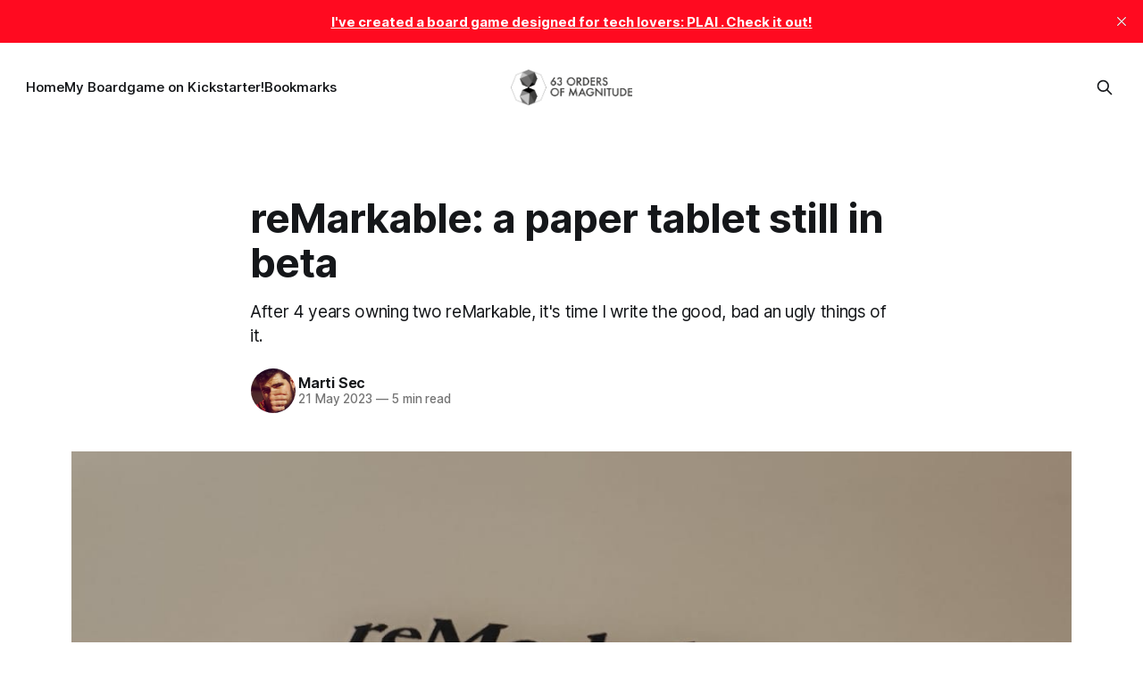

--- FILE ---
content_type: text/html; charset=utf-8
request_url: https://8vi.cat/remarkable/
body_size: 8680
content:
<!DOCTYPE html>
<html lang="en">
<head>

    <title>reMarkable: a paper tablet still in beta</title>
    <meta charset="utf-8">
    <meta name="viewport" content="width=device-width, initial-scale=1.0">
    
    <link rel="preload" as="style" href="/assets/built/screen.css?v=4c41c453c2">
    <link rel="preload" as="script" href="/assets/built/source.js?v=4c41c453c2">
    
    <link rel="preload" as="font" type="font/woff2" href="/assets/fonts/inter-roman.woff2?v=4c41c453c2" crossorigin="anonymous">
<style>
    @font-face {
        font-family: "Inter";
        font-style: normal;
        font-weight: 100 900;
        font-display: optional;
        src: url(/assets/fonts/inter-roman.woff2?v=4c41c453c2) format("woff2");
        unicode-range: U+0000-00FF, U+0131, U+0152-0153, U+02BB-02BC, U+02C6, U+02DA, U+02DC, U+0304, U+0308, U+0329, U+2000-206F, U+2074, U+20AC, U+2122, U+2191, U+2193, U+2212, U+2215, U+FEFF, U+FFFD;
    }
</style>

    <link rel="stylesheet" type="text/css" href="/assets/built/screen.css?v=4c41c453c2">

    <style>
        :root {
            --background-color: #ffffff
        }
    </style>

    <script>
        /* The script for calculating the color contrast has been taken from
        https://gomakethings.com/dynamically-changing-the-text-color-based-on-background-color-contrast-with-vanilla-js/ */
        var accentColor = getComputedStyle(document.documentElement).getPropertyValue('--background-color');
        accentColor = accentColor.trim().slice(1);

        if (accentColor.length === 3) {
            accentColor = accentColor[0] + accentColor[0] + accentColor[1] + accentColor[1] + accentColor[2] + accentColor[2];
        }

        var r = parseInt(accentColor.substr(0, 2), 16);
        var g = parseInt(accentColor.substr(2, 2), 16);
        var b = parseInt(accentColor.substr(4, 2), 16);
        var yiq = ((r * 299) + (g * 587) + (b * 114)) / 1000;
        var textColor = (yiq >= 128) ? 'dark' : 'light';

        document.documentElement.className = `has-${textColor}-text`;
    </script>

    <meta name="description" content="After 4 years owning two reMarkable, it&#x27;s time I write the good, bad an ugly things of it.">
    <link rel="icon" href="https://8vi.cat/content/images/size/w256h256/2017/11/isotipo_ms_low.png" type="image/png">
    <link rel="canonical" href="https://8vi.cat/remarkable/">
    <meta name="referrer" content="no-referrer-when-downgrade">
    <link rel="amphtml" href="https://8vi.cat/remarkable/amp/">
    
    <meta property="og:site_name" content="63 orders of magnitude">
    <meta property="og:type" content="article">
    <meta property="og:title" content="reMarkable: a paper tablet still in beta">
    <meta property="og:description" content="After 4 years owning two reMarkable, it&#x27;s time I write the good, bad an ugly things of it.">
    <meta property="og:url" content="https://8vi.cat/remarkable/">
    <meta property="og:image" content="https://8vi.cat/content/images/2023/05/IMG_20230516_093204.jpg">
    <meta property="article:published_time" content="2023-05-21T07:26:00.000Z">
    <meta property="article:modified_time" content="2023-05-25T07:27:37.000Z">
    <meta name="twitter:card" content="summary_large_image">
    <meta name="twitter:title" content="reMarkable: a paper tablet still in beta">
    <meta name="twitter:description" content="After 4 years owning two reMarkable, it&#x27;s time I write the good, bad an ugly things of it.">
    <meta name="twitter:url" content="https://8vi.cat/remarkable/">
    <meta name="twitter:image" content="https://8vi.cat/content/images/2023/05/IMG_20230516_093204.jpg">
    <meta name="twitter:label1" content="Written by">
    <meta name="twitter:data1" content="Marti Sec">
    <meta name="twitter:site" content="@8vicat">
    <meta property="og:image:width" content="1200">
    <meta property="og:image:height" content="593">
    
    <script type="application/ld+json">
{
    "@context": "https://schema.org",
    "@type": "Article",
    "publisher": {
        "@type": "Organization",
        "name": "63 orders of magnitude",
        "url": "https://8vi.cat/",
        "logo": {
            "@type": "ImageObject",
            "url": "https://8vi.cat/content/images/2023/04/logo_ms-1.png"
        }
    },
    "author": {
        "@type": "Person",
        "name": "Marti Sec",
        "image": {
            "@type": "ImageObject",
            "url": "https://8vi.cat/content/images/2018/12/f.jpg",
            "width": 266,
            "height": 266
        },
        "url": "https://8vi.cat/author/marti/",
        "sameAs": []
    },
    "headline": "reMarkable: a paper tablet still in beta",
    "url": "https://8vi.cat/remarkable/",
    "datePublished": "2023-05-21T07:26:00.000Z",
    "dateModified": "2023-05-25T07:27:37.000Z",
    "image": {
        "@type": "ImageObject",
        "url": "https://8vi.cat/content/images/2023/05/IMG_20230516_093204.jpg",
        "width": 1200,
        "height": 593
    },
    "description": "After 4 years owning two reMarkable, it&#x27;s time I write the good, bad an ugly things of it. ",
    "mainEntityOfPage": "https://8vi.cat/remarkable/"
}
    </script>

    <meta name="generator" content="Ghost 5.118">
    <link rel="alternate" type="application/rss+xml" title="63 orders of magnitude" href="https://8vi.cat/rss/">
    
    <script defer src="https://cdn.jsdelivr.net/ghost/sodo-search@~1.5/umd/sodo-search.min.js" data-key="1ca53106e888cb9f8b7f5bf20d" data-styles="https://cdn.jsdelivr.net/ghost/sodo-search@~1.5/umd/main.css" data-sodo-search="https://8vi.cat/" data-locale="en" crossorigin="anonymous"></script>
    <script defer src="https://cdn.jsdelivr.net/ghost/announcement-bar@~1.1/umd/announcement-bar.min.js" data-announcement-bar="https://8vi.cat/" data-api-url="https://8vi.cat/members/api/announcement/" crossorigin="anonymous"></script>
    <link href="https://8vi.cat/webmentions/receive/" rel="webmention">
    <script defer src="/public/cards.min.js?v=4c41c453c2"></script><style>:root {--ghost-accent-color: #ff0a20;}</style>
    <link rel="stylesheet" type="text/css" href="/public/cards.min.css?v=4c41c453c2">
    <link rel="stylesheet" type="text/css" href="https://8vi.cat/content/images/prism.css"}}" />
<script defer data-domain="8vi.cat" src="https://frumentarii.8vi.cat/js/script.js"></script>

</head>
<body class="post-template has-sans-title has-sans-body">

<div class="gh-viewport">
    
    <header id="gh-navigation" class="gh-navigation is-middle-logo gh-outer">
    <div class="gh-navigation-inner gh-inner">

        <div class="gh-navigation-brand">
            <a class="gh-navigation-logo is-title" href="https://8vi.cat">
                    <img src="https://8vi.cat/content/images/2023/04/logo_ms-1.png" alt="63 orders of magnitude">
            </a>
            <button class="gh-search gh-icon-button" aria-label="Search this site" data-ghost-search>
    <svg xmlns="http://www.w3.org/2000/svg" fill="none" viewBox="0 0 24 24" stroke="currentColor" stroke-width="2" width="20" height="20"><path stroke-linecap="round" stroke-linejoin="round" d="M21 21l-6-6m2-5a7 7 0 11-14 0 7 7 0 0114 0z"></path></svg></button>            <button class="gh-burger gh-icon-button" aria-label="Menu">
                <svg xmlns="http://www.w3.org/2000/svg" width="24" height="24" fill="currentColor" viewBox="0 0 256 256"><path d="M224,128a8,8,0,0,1-8,8H40a8,8,0,0,1,0-16H216A8,8,0,0,1,224,128ZM40,72H216a8,8,0,0,0,0-16H40a8,8,0,0,0,0,16ZM216,184H40a8,8,0,0,0,0,16H216a8,8,0,0,0,0-16Z"></path></svg>                <svg xmlns="http://www.w3.org/2000/svg" width="24" height="24" fill="currentColor" viewBox="0 0 256 256"><path d="M205.66,194.34a8,8,0,0,1-11.32,11.32L128,139.31,61.66,205.66a8,8,0,0,1-11.32-11.32L116.69,128,50.34,61.66A8,8,0,0,1,61.66,50.34L128,116.69l66.34-66.35a8,8,0,0,1,11.32,11.32L139.31,128Z"></path></svg>            </button>
        </div>

        <nav class="gh-navigation-menu">
            <ul class="nav">
    <li class="nav-home"><a href="https://8vi.cat/">Home</a></li>
    <li class="nav-my-boardgame-on-kickstarter"><a href="https://www.backerkit.com/call_to_action/8a262975-4467-4740-8c3c-138f89236d98/landing?ref=8vicat">My Boardgame on Kickstarter!</a></li>
    <li class="nav-bookmarks"><a href="https://8vi.cat/bookmarks/">Bookmarks</a></li>
</ul>

        </nav>

        <div class="gh-navigation-actions">
                    <button class="gh-search gh-icon-button" aria-label="Search this site" data-ghost-search>
    <svg xmlns="http://www.w3.org/2000/svg" fill="none" viewBox="0 0 24 24" stroke="currentColor" stroke-width="2" width="20" height="20"><path stroke-linecap="round" stroke-linejoin="round" d="M21 21l-6-6m2-5a7 7 0 11-14 0 7 7 0 0114 0z"></path></svg></button>        </div>

    </div>
</header>

    

<main class="gh-main">

    <article class="gh-article post">

        <header class="gh-article-header gh-canvas">

            <h1 class="gh-article-title is-title">reMarkable: a paper tablet still in beta</h1>
                <p class="gh-article-excerpt is-body">After 4 years owning two reMarkable, it&#x27;s time I write the good, bad an ugly things of it. </p>

            <div class="gh-article-meta">
                <div class="gh-article-author-image instapaper_ignore">
                            <a href="/author/marti/">
                                <img class="author-profile-image" src="/content/images/size/w160/2018/12/f.jpg" alt="Marti Sec">
                            </a>
                </div>
                <div class="gh-article-meta-wrapper">
                    <h4 class="gh-article-author-name"><a href="/author/marti/">Marti Sec</a></h4>
                    <div class="gh-article-meta-content">
                        <time class="gh-article-meta-date" datetime="2023-05-21">21 May 2023</time>
                            <span class="gh-article-meta-length"><span class="bull">—</span> 5 min read</span>
                    </div>
                </div>
            </div>

                <figure class="gh-article-image">
        <img
            srcset="/content/images/size/w320/2023/05/IMG_20230516_093204.jpg 320w,
                    /content/images/size/w600/2023/05/IMG_20230516_093204.jpg 600w,
                    /content/images/size/w960/2023/05/IMG_20230516_093204.jpg 960w,
                    /content/images/size/w1200/2023/05/IMG_20230516_093204.jpg 1200w,
                    /content/images/size/w2000/2023/05/IMG_20230516_093204.jpg 2000w"
            sizes="(max-width: 1200px) 100vw, 1120px"
            src="/content/images/size/w1200/2023/05/IMG_20230516_093204.jpg"
            alt="reMarkable: a paper tablet still in beta"
        >
            <figcaption>reMarkable sleep screen logo.&nbsp;</figcaption>
    </figure>

        </header>

        <section class="gh-content gh-canvas is-body">
            <p>Now that I see reMarkable ads everywhere, it is time to try (for the 4th or 5th time) to do a review of it. I've been using it for a couple of years now (~4), with the typical cycles of use and disillusionment.</p><p>The first time I came across a physical reMarkable was in a conference in London: one of the participants had one and since I had been looking to buy one of it i just asked his opinion and to try it out. It was the first version, built with cheap-ish plastic and with slow software. But it was not entirely bad for a first version.</p><p>Several months later I bought it and when the second version released, I fell again for it (not that it's bad!). So I could say I have a bit of experience with it, using it from note-taking, eBook and PDF reading and a bit of (architectural) drawings. </p><h2 id="the-good">The good</h2><p>The new revision of the tablet, reMarkable 2 <strong>feels great</strong> in my hands. Made with metal and a textured plastic surface, it screams quality to anyone who sees it. This last version also provides an exceptional battery life (you can go <strong>weeks without charging</strong>) and a pen that you never need to charge. </p><p>Writing is good: the screen has a texture that feels right, and <strong>it feels a LOT like writing on paper</strong>. It even has a similar sound. </p><p>The device runs on GNU/Linux, so it's easy to modify the software adding packages from this <a href="https://github.com/reHackable/awesome-reMarkable?ref=8vi.cat">awesome list</a>. Just connect it to your computer and log in via SSH. For example changing the sleeping screen is as easy to replace a file.</p><figure class="kg-card kg-image-card kg-card-hascaption"><img src="https://8vi.cat/content/images/2021/03/IMG_20210326_103101-1.jpg" class="kg-image" alt="Image of a remarkable 2 tablet" loading="lazy" width="2000" height="2366" srcset="https://8vi.cat/content/images/size/w600/2021/03/IMG_20210326_103101-1.jpg 600w, https://8vi.cat/content/images/size/w1000/2021/03/IMG_20210326_103101-1.jpg 1000w, https://8vi.cat/content/images/size/w1600/2021/03/IMG_20210326_103101-1.jpg 1600w, https://8vi.cat/content/images/2021/03/IMG_20210326_103101-1.jpg 2250w" sizes="(min-width: 720px) 720px"><figcaption>reMarkable2 tablet</figcaption></figure><p>It's also relevant to notice the ability to convert your handwriting to text you can send by email. It has support for several languages and for what I've tried, it does not work too bad. </p><h2 id="the-bad">The bad</h2><p>The maker has created a proprietary cloud and applications through which you can synchronize documents via WIFI to the device. Technically you can access the device via cable using SSH but it's only feasible for technical persons. If the company goes out of business or decides you cannot store more data, then you are left with a tablet paper that has the same utility as a paper weight. </p><p>It's difficult to expand functionalities. Although there are a lot of good libraries, it's not something out of the box and you need to dedicate time (this is both good and bad). </p><h2 id="the-ugly">The ugly</h2><p>When reading ebooks or pdfs, the software does not mark the page number, so if you export some pages by email, you may lose which page the content was in.</p><p>One of the first tablets I used to read eBooks and PDFs was an old iPad (now with a broken screen and unpatched software), and it was easy to highlight text in a PDF or eBook and then see all the excerpts in a separate view.</p><p>This useful feature is not available in reMarkable, and I really miss it. A couple of years ago I wrote some custom Python code to do this, detecting highlighter and pen marks and performing OCR on the segments. However, getting the necessary information from the reMarkable servers required a bit of hacking and I just left the project.</p><figure class="kg-card kg-image-card kg-card-hascaption"><img src="https://8vi.cat/content/images/2021/05/imatge.png" class="kg-image" alt loading="lazy" width="1227" height="1010" srcset="https://8vi.cat/content/images/size/w600/2021/05/imatge.png 600w, https://8vi.cat/content/images/size/w1000/2021/05/imatge.png 1000w, https://8vi.cat/content/images/2021/05/imatge.png 1227w" sizes="(min-width: 720px) 720px"><figcaption>Custom-made website to export the highlights and show them in a searchable way.</figcaption></figure><p>Finally, and worst of all for me, is the practical inability to quickly scroll through pages. While this is not specific to this product, but rather to digital media in general, the slow speed of getting to the next page and, despite the best efforts of page bookmarks and the inability to quickly jump between them, is something that makes some use cases inferior to physical books.</p><h2 id="my-wish-list-of-improvements">My wish list of improvements</h2><ul><li>A better way to<strong> search and obtain highlighted text</strong>. Similar to what the iPad does. For me that would be the key difference and could make me use it again for reading. </li><li>Color screen  <a href="https://www.xataka.com/otros-dispositivos/pocketbook-inkpad-color-caracteristicas-precio-ficha-tecnica?ref=8vi.cat">Like this one</a>  <a href="https://www.xataka.com/accesorios/pantallas-tinta-electronica-color-avanzan-nueva-tecnologia-e-ink-hace-olvidar-colores-palidos?ref=8vi.cat">or this other one.</a> I mean, come on, we can already use colored pens so it's what we are missing. </li></ul><h2 id="personal-opinion">Personal opinion</h2><p>Lately I've been using the tablet in two types of workload:</p><ol><li>Reading novels or short essays at home (though not for manuals and technical books).</li><li>Note taking for things I'm not going to revisit a lot. </li></ol><p>The common problem in the other cases (at least for me) is the difficulty in browsing the pages I want, and the inability to have two or three pages open at the same time.</p><p>Is it good for you? That's for you to decide. 500€ is a lot of money if you don't use it much, though as always, you can adapt to the technology instead of the other way around. I just hope this review has been useful in your decision. </p><hr><h3 id="technical-resources">Technical resources</h3><figure class="kg-card kg-bookmark-card"><a class="kg-bookmark-container" href="https://github.com/reHackable/awesome-reMarkable?ref=8vi.cat"><div class="kg-bookmark-content"><div class="kg-bookmark-title">GitHub - reHackable/awesome-reMarkable: A curated list of projects related to the reMarkable tablet</div><div class="kg-bookmark-description">A curated list of projects related to the reMarkable tablet - GitHub - reHackable/awesome-reMarkable: A curated list of projects related to the reMarkable tablet</div><div class="kg-bookmark-metadata"><img class="kg-bookmark-icon" src="https://github.com/fluidicon.png" alt=""><span class="kg-bookmark-author">GitHub</span><span class="kg-bookmark-publisher">reHackable</span></div></div><div class="kg-bookmark-thumbnail"><img src="https://opengraph.githubassets.com/54e6cf8bba969eca3b07c752144df149cb221538f90b4b85923ec50c146eace6/reHackable/awesome-reMarkable" alt=""></div></a></figure><figure class="kg-card kg-bookmark-card"><a class="kg-bookmark-container" href="https://plasma.ninja/blog/devices/remarkable/binary/format/2017/12/26/reMarkable-lines-file-format.html?ref=8vi.cat"><div class="kg-bookmark-content"><div class="kg-bookmark-title">reMarkable .lines File Format</div><div class="kg-bookmark-description">Happy holidays everyone!</div><div class="kg-bookmark-metadata"></div></div><div class="kg-bookmark-thumbnail"><img src="https://plasma.ninja/blog/assets/reMarkable/2017_12_21_reMarkableAll.png" alt=""></div></a></figure><figure class="kg-card kg-bookmark-card"><a class="kg-bookmark-container" href="https://github.com/rschroll/rmrl/tree/89b5cc38ef45251b96bd3d1c3618429b6b46db92?ref=8vi.cat"><div class="kg-bookmark-content"><div class="kg-bookmark-title">GitHub - rschroll/rmrl at 89b5cc38ef45251b96bd3d1c3618429b6b46db92</div><div class="kg-bookmark-description">Render reMarkable documents to PDF. Contribute to rschroll/rmrl development by creating an account on GitHub.</div><div class="kg-bookmark-metadata"><img class="kg-bookmark-icon" src="https://github.com/fluidicon.png" alt=""><span class="kg-bookmark-author">GitHub</span><span class="kg-bookmark-publisher">rschroll</span></div></div><div class="kg-bookmark-thumbnail"><img src="https://opengraph.githubassets.com/17d112fe480e6dfa0e82a2826907af9a0fd1f8da17d7cec2a0bf608556cf8eae/rschroll/rmrl" alt=""></div></a></figure><figure class="kg-card kg-bookmark-card"><a class="kg-bookmark-container" href="https://rmapy.readthedocs.io/en/latest/?ref=8vi.cat"><div class="kg-bookmark-content"><div class="kg-bookmark-title">Welcome to rmapy’s documentation! — rmapy 0.1 documentation</div><div class="kg-bookmark-description"></div><div class="kg-bookmark-metadata"><img class="kg-bookmark-icon" src="https://rmapy.readthedocs.io/favicon.ico" alt=""></div></div></a></figure><figure class="kg-card kg-bookmark-card"><a class="kg-bookmark-container" href="https://github.com/lucasrla/remarks/tree/master?ref=8vi.cat"><div class="kg-bookmark-content"><div class="kg-bookmark-title">GitHub - lucasrla/remarks: Extract annotations (highlights and scribbles) from PDF, EPUB, and notebooks marked with reMarkable tablets. Export to Markdown, PDF, PNG, SVG</div><div class="kg-bookmark-description">Extract annotations (highlights and scribbles) from PDF, EPUB, and notebooks marked with reMarkable tablets. Export to Markdown, PDF, PNG, SVG - GitHub - lucasrla/remarks: Extract annotations (high…</div><div class="kg-bookmark-metadata"><img class="kg-bookmark-icon" src="https://github.com/fluidicon.png" alt=""><span class="kg-bookmark-author">GitHub</span><span class="kg-bookmark-publisher">lucasrla</span></div></div><div class="kg-bookmark-thumbnail"><img src="https://opengraph.githubassets.com/c242ce72c41446fbcab7e596dc15f4b958e9afbbbf0007a37192039c9b431037/lucasrla/remarks" alt=""></div></a></figure>
        </section>

    </article>


</main>


            <section class="gh-container is-grid gh-outer">
                <div class="gh-container-inner gh-inner">
                    <h2 class="gh-container-title">Read more</h2>
                    <div class="gh-feed">
                            <article class="gh-card post">
    <a class="gh-card-link" href="/leptos-rust-full-stack-code-slides-video/">
            <figure class="gh-card-image">
                <img
                    srcset="/content/images/size/w160/format/webp/2025/12/leptos-talk.png 160w,
                            /content/images/size/w320/format/webp/2025/12/leptos-talk.png 320w,
                            /content/images/size/w600/format/webp/2025/12/leptos-talk.png 600w,
                            /content/images/size/w960/format/webp/2025/12/leptos-talk.png 960w,
                            /content/images/size/w1200/format/webp/2025/12/leptos-talk.png 1200w,
                            /content/images/size/w2000/format/webp/2025/12/leptos-talk.png 2000w"
                    sizes="320px"
                    src="/content/images/size/w600/2025/12/leptos-talk.png"
                    alt="Leptos: rust full stack [Code + Slides + Video]"
                    loading="lazy"
                >
            </figure>
        <div class="gh-card-wrapper">
            <h3 class="gh-card-title is-title">Leptos: rust full stack [Code + Slides + Video]</h3>
                    <p class="gh-card-excerpt is-body">A couple weeks ago I gave a talk to the BCNRust meetup group about Leptos, a web framework I have several posts about. Everything there was actually a demo powered by this library, with interactive pages, real-time polls and public collaboration. Additionally, Grzegorz explains some Leptos optomizations to power his</p>
            <footer class="gh-card-meta">
<!--
             -->                    <time class="gh-card-date" datetime="2025-12-05">05 Dec 2025</time>
                <!--
         --></footer>
        </div>
    </a>
</article>
                            <article class="gh-card post">
    <a class="gh-card-link" href="/leptos-0-8-tailwind4-daisyui5-for-easy-websites/">
            <figure class="gh-card-image">
                <img
                    srcset="/content/images/size/w160/format/webp/2025/06/Capture.PNG 160w,
                            /content/images/size/w320/format/webp/2025/06/Capture.PNG 320w,
                            /content/images/size/w600/format/webp/2025/06/Capture.PNG 600w,
                            /content/images/size/w960/format/webp/2025/06/Capture.PNG 960w,
                            /content/images/size/w1200/format/webp/2025/06/Capture.PNG 1200w,
                            /content/images/size/w2000/format/webp/2025/06/Capture.PNG 2000w"
                    sizes="320px"
                    src="/content/images/size/w600/2025/06/Capture.PNG"
                    alt="Leptos 0.8 + tailwind4 + daisyUI5 for easy websites"
                    loading="lazy"
                >
            </figure>
        <div class="gh-card-wrapper">
            <h3 class="gh-card-title is-title">Leptos 0.8 + tailwind4 + daisyUI5 for easy websites</h3>
                <p class="gh-card-excerpt is-body">An update on how to configure leptos 0.8 tailwindcss 4 and daisyui 5 with trunk for csr or cargo watch for ssr</p>
            <footer class="gh-card-meta">
<!--
             -->                    <time class="gh-card-date" datetime="2025-06-21">21 Jun 2025</time>
                <!--
         --></footer>
        </div>
    </a>
</article>
                            <article class="gh-card post">
    <a class="gh-card-link" href="/learn-rust-from-scratch/">
            <figure class="gh-card-image">
                <img
                    srcset="https://images.unsplash.com/photo-1642873963492-f07918388bc9?crop&#x3D;entropy&amp;cs&#x3D;tinysrgb&amp;fit&#x3D;max&amp;fm&#x3D;webp&amp;ixid&#x3D;M3wxMTc3M3wwfDF8c2VhcmNofDIyfHxydXN0JTIwYXJyb3d8ZW58MHx8fHwxNzE3NjU1OTgwfDA&amp;ixlib&#x3D;rb-4.0.3&amp;q&#x3D;80&amp;w&#x3D;160 160w,
                            https://images.unsplash.com/photo-1642873963492-f07918388bc9?crop&#x3D;entropy&amp;cs&#x3D;tinysrgb&amp;fit&#x3D;max&amp;fm&#x3D;webp&amp;ixid&#x3D;M3wxMTc3M3wwfDF8c2VhcmNofDIyfHxydXN0JTIwYXJyb3d8ZW58MHx8fHwxNzE3NjU1OTgwfDA&amp;ixlib&#x3D;rb-4.0.3&amp;q&#x3D;80&amp;w&#x3D;320 320w,
                            https://images.unsplash.com/photo-1642873963492-f07918388bc9?crop&#x3D;entropy&amp;cs&#x3D;tinysrgb&amp;fit&#x3D;max&amp;fm&#x3D;webp&amp;ixid&#x3D;M3wxMTc3M3wwfDF8c2VhcmNofDIyfHxydXN0JTIwYXJyb3d8ZW58MHx8fHwxNzE3NjU1OTgwfDA&amp;ixlib&#x3D;rb-4.0.3&amp;q&#x3D;80&amp;w&#x3D;600 600w,
                            https://images.unsplash.com/photo-1642873963492-f07918388bc9?crop&#x3D;entropy&amp;cs&#x3D;tinysrgb&amp;fit&#x3D;max&amp;fm&#x3D;webp&amp;ixid&#x3D;M3wxMTc3M3wwfDF8c2VhcmNofDIyfHxydXN0JTIwYXJyb3d8ZW58MHx8fHwxNzE3NjU1OTgwfDA&amp;ixlib&#x3D;rb-4.0.3&amp;q&#x3D;80&amp;w&#x3D;960 960w,
                            https://images.unsplash.com/photo-1642873963492-f07918388bc9?crop&#x3D;entropy&amp;cs&#x3D;tinysrgb&amp;fit&#x3D;max&amp;fm&#x3D;webp&amp;ixid&#x3D;M3wxMTc3M3wwfDF8c2VhcmNofDIyfHxydXN0JTIwYXJyb3d8ZW58MHx8fHwxNzE3NjU1OTgwfDA&amp;ixlib&#x3D;rb-4.0.3&amp;q&#x3D;80&amp;w&#x3D;1200 1200w,
                            https://images.unsplash.com/photo-1642873963492-f07918388bc9?crop&#x3D;entropy&amp;cs&#x3D;tinysrgb&amp;fit&#x3D;max&amp;fm&#x3D;webp&amp;ixid&#x3D;M3wxMTc3M3wwfDF8c2VhcmNofDIyfHxydXN0JTIwYXJyb3d8ZW58MHx8fHwxNzE3NjU1OTgwfDA&amp;ixlib&#x3D;rb-4.0.3&amp;q&#x3D;80&amp;w&#x3D;2000 2000w"
                    sizes="320px"
                    src="https://images.unsplash.com/photo-1642873963492-f07918388bc9?crop&#x3D;entropy&amp;cs&#x3D;tinysrgb&amp;fit&#x3D;max&amp;fm&#x3D;jpg&amp;ixid&#x3D;M3wxMTc3M3wwfDF8c2VhcmNofDIyfHxydXN0JTIwYXJyb3d8ZW58MHx8fHwxNzE3NjU1OTgwfDA&amp;ixlib&#x3D;rb-4.0.3&amp;q&#x3D;80&amp;w&#x3D;600"
                    alt="Learn rust from scratch"
                    loading="lazy"
                >
            </figure>
        <div class="gh-card-wrapper">
            <h3 class="gh-card-title is-title">Learn rust from scratch</h3>
                    <p class="gh-card-excerpt is-body">Those last months I decided to learn this new fancy and hipster language, so let me share a couple of links I would now recommend. I&#39;m coming from mostly python, but a bit of functional experience with scala, so I&#39;m comfortable with the typing system (and</p>
            <footer class="gh-card-meta">
<!--
             -->                    <time class="gh-card-date" datetime="2024-06-06">06 Jun 2024</time>
                <!--
         --></footer>
        </div>
    </a>
</article>
                            <article class="gh-card post featured">
    <a class="gh-card-link" href="/full-stack-with-rust-axum-leptos-tailwind-css/">
            <figure class="gh-card-image">
                <img
                    srcset="/content/images/size/w160/format/webp/2024/04/Screenshot-2024-04-05-at-10-38-54-Home---Leptos.png 160w,
                            /content/images/size/w320/format/webp/2024/04/Screenshot-2024-04-05-at-10-38-54-Home---Leptos.png 320w,
                            /content/images/size/w600/format/webp/2024/04/Screenshot-2024-04-05-at-10-38-54-Home---Leptos.png 600w,
                            /content/images/size/w960/format/webp/2024/04/Screenshot-2024-04-05-at-10-38-54-Home---Leptos.png 960w,
                            /content/images/size/w1200/format/webp/2024/04/Screenshot-2024-04-05-at-10-38-54-Home---Leptos.png 1200w,
                            /content/images/size/w2000/format/webp/2024/04/Screenshot-2024-04-05-at-10-38-54-Home---Leptos.png 2000w"
                    sizes="320px"
                    src="/content/images/size/w600/2024/04/Screenshot-2024-04-05-at-10-38-54-Home---Leptos.png"
                    alt="Leptos website"
                    loading="lazy"
                >
            </figure>
        <div class="gh-card-wrapper">
            <h3 class="gh-card-title is-title">Full stack with Rust: axum + leptos + tailwind.css</h3>
                <p class="gh-card-excerpt is-body">Leptos is a production-ready full stack server written in rust that brings component reactivity, server functions and rust&#x27;s type safety without needing to know Javascript</p>
            <footer class="gh-card-meta">
<!--
             -->                    <time class="gh-card-date" datetime="2024-04-05">05 Apr 2024</time>
                <!--
         --></footer>
        </div>
    </a>
</article>
                    </div>
                </div>
            </section>

    
    <footer class="gh-footer gh-outer">
    <div class="gh-footer-inner gh-inner">

        <div class="gh-footer-bar">
            <span class="gh-footer-logo is-title">
                    <img src="https://8vi.cat/content/images/2023/04/logo_ms-1.png" alt="63 orders of magnitude">
            </span>
            <nav class="gh-footer-menu">
                <ul class="nav">
    <li class="nav-data-privacy"><a href="https://8vi.cat/privacy/">Data &amp; privacy</a></li>
    <li class="nav-about-me"><a href="https://8vi.cat/author/marti/">About Me</a></li>
    <li class="nav-github"><a href="https://github.com/martsec">Github</a></li>
</ul>

            </nav>
            <div class="gh-footer-copyright">
                Powered by <a href="https://ghost.org/" target="_blank" rel="noopener">Ghost</a>
            </div>
        </div>


    </div>
</footer>    
</div>

    <div class="pswp" tabindex="-1" role="dialog" aria-hidden="true">
    <div class="pswp__bg"></div>

    <div class="pswp__scroll-wrap">
        <div class="pswp__container">
            <div class="pswp__item"></div>
            <div class="pswp__item"></div>
            <div class="pswp__item"></div>
        </div>

        <div class="pswp__ui pswp__ui--hidden">
            <div class="pswp__top-bar">
                <div class="pswp__counter"></div>

                <button class="pswp__button pswp__button--close" title="Close (Esc)"></button>
                <button class="pswp__button pswp__button--share" title="Share"></button>
                <button class="pswp__button pswp__button--fs" title="Toggle fullscreen"></button>
                <button class="pswp__button pswp__button--zoom" title="Zoom in/out"></button>

                <div class="pswp__preloader">
                    <div class="pswp__preloader__icn">
                        <div class="pswp__preloader__cut">
                            <div class="pswp__preloader__donut"></div>
                        </div>
                    </div>
                </div>
            </div>

            <div class="pswp__share-modal pswp__share-modal--hidden pswp__single-tap">
                <div class="pswp__share-tooltip"></div>
            </div>

            <button class="pswp__button pswp__button--arrow--left" title="Previous (arrow left)"></button>
            <button class="pswp__button pswp__button--arrow--right" title="Next (arrow right)"></button>

            <div class="pswp__caption">
                <div class="pswp__caption__center"></div>
            </div>
        </div>
    </div>
</div>
<script src="/assets/built/source.js?v=4c41c453c2"></script>

<script type="text/javascript" src="https://8vi.cat/content/images/prism.js"></script>
<script id="MathJax-script" async src="https://cdn.jsdelivr.net/npm/mathjax@3/es5/tex-mml-chtml.js"></script>
<script type="module">
  import mermaid from 'https://cdn.jsdelivr.net/npm/mermaid@10/dist/mermaid.esm.min.mjs';
  mermaid.initialize({ startOnLoad: true });
</script>

</body>
</html>
